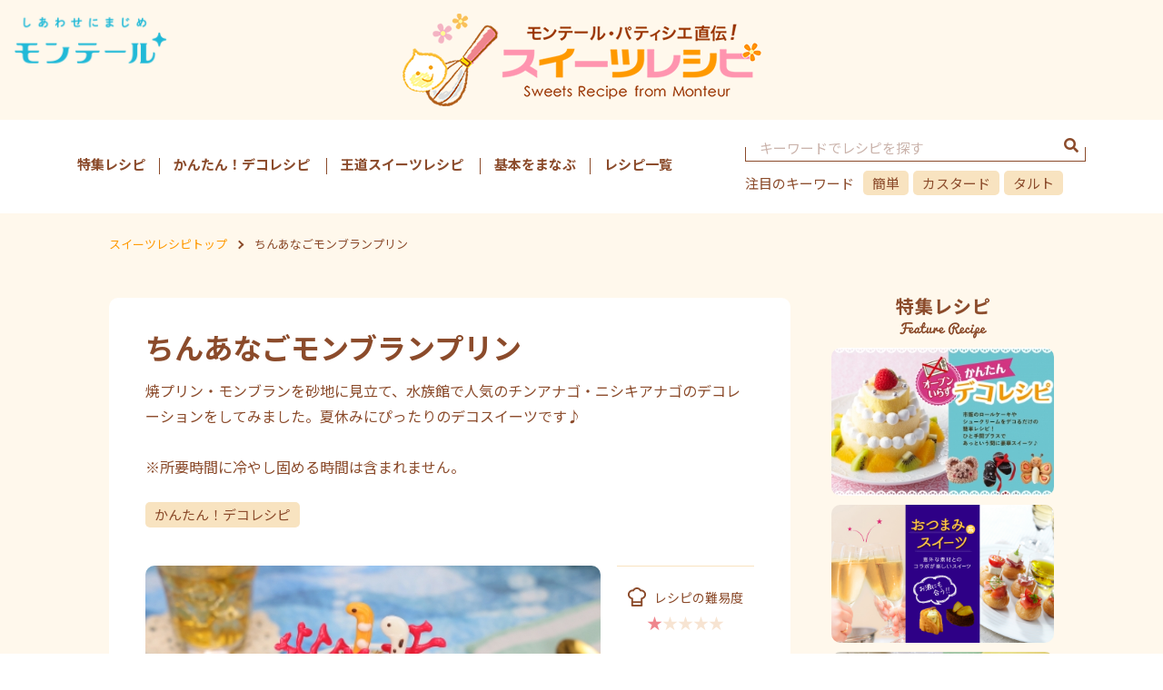

--- FILE ---
content_type: text/css
request_url: https://recipe.monteur.co.jp/front/recipe/css/layout.css
body_size: 1669
content:
@charset "utf-8";
/* CSS Document */

html {
	height:100%;
	width:100%;
	font-size:62.5%;
}

body {
	margin: 0;
	padding: 0;
	width: 100%;
	height: 100%;
	color: #8b4b2b;
	line-height: 175%;
	background-color: #fff;
}
* html div#container {
	height:100%;
}
body > #container {
	height: auto;
}

div#container {
	float: none;
	display:block;
	margin:0 auto;
	padding: 0;
	position:relative;
	min-height: 100%;
	width: 100%;
}

.content {
	margin:0 auto;
	display:block;
	max-width:1060px;
	width: 100%;
	padding: 0 10px;
}

header {
	padding:15px 0;
}
header .content {
	position:relative;
	max-width: 1270px;
}
header .content h2 {
	position:absolute;
	left: 10px;
}
header .content h1 {
	margin:0 auto;
	width: 395px;
}

nav {
	padding:20px 0;
	clear:both;
	display:inline-block;
	width:100%;
}
nav .content {
	max-width:1130px;
	font-size: 1.5rem;
}
nav .content ul,
nav .content ul li {
	float:left;
}
nav .content ul {
	margin:15px 0;
}
nav .content ul li:after {
	content: "";
	display:inline-block;
	height:1.2em;
	width:1px;
	background-color: #8b4b2b;
	vertical-align:middle;
}
nav .content ul li:last-child:after {
	display:none;
}
nav .content ul li a {
	margin:0 15px;
}
nav .content ul li:first-child a	{ margin-left:0; }
nav .content ul li:last-child a		{ margin-right:0; }

nav .content .keyword {
	float:right;
	width:375px;
}
nav .content .keyword .word_input {
	border: 1px solid #8b4b2b;
	border-top: none;
	display: inline-block;
	width:100%;
	height: -webkit-calc(1.75em - 10px);
	height: calc(1.75em - 10px);
	margin-top:10px;
	position:relative;
}
nav .content .keyword .word_input input[type="text"],
nav .content .keyword .word_input button {
	margin-top:-10px;
	vertical-align:bottom;
	border:none;
	background:none;
}
nav .content .keyword .word_input input[type="text"] {
	float:left;
	padding: 0 30px 0 15px;
	outline: none;
	width: 100%;
	font-size: 1.5rem;
}
nav .content .keyword .word_input input[type="text"]:placeholder {
	color: #cab3ab;
	opacity: 1;
}
nav .content .keyword .word_input input[type="text"]::-webkit-input-placeholder {
	color: #cab3ab;
	opacity: 1;
}
nav .content .keyword .word_input input[type="text"]::-moz-placeholder {
	color: #cab3ab;
	opacity: 1;
}
nav .content .keyword .word_input input[type="text"]:-ms-input-placeholder {
	color: #cab3ab;
	opacity: 1;
}
nav .content .keyword .word_input button {
	width: 30px;
	color: #8b4b2b;
	position:absolute;
	right:0;
	top:0;
	padding:0;
	display:block;
	height: auto;
}
nav .content .keyword dl {
	margin-top: 10px;
	overflow:hidden;
	width:100%;
	height: 1.75em;
	display:block;
}
nav .content .keyword dl dt,
nav .content .keyword dl dd {
	float:left;
	display:inline-block;
}
nav .content .keyword dl dt {
	margin-right:10px;
}
nav .content .keyword dl dd {
	margin-right:5px;
}
nav .content .keyword dl dd:last-child {
	margin-right:0;
}
nav .content .keyword dl dd a {
	padding-left:10px;
	padding-right:10px;
	display:block;
	background-color:#f8e3c0;
	border-radius:5px;
	-webkit-border-radius:5px;
	-moz-border-radius:5px;
	height: 1.75em;
}
nav .content .keyword dl dd a:hover {
	background-color: #f90;
	color:#fff;
}

#main {
	clear:both;
	display:inline-block;
	width:100%;
}

footer {
	clear:both;
	position:absolute;
	bottom:0;
	left:0;
	right:0;
	background-color: #fff8ec;
}

footer .search {
	background-color: #fff;
	padding: 20px 0 60px 0;
}
footer .search article {
	display:inline-block;
	width: -webkit-calc((100% - 60px) / 2);
	width: calc((100% - 60px) / 2);
	margin: 50px 0;
	position: relative;
}
footer .search article:nth-child(even) {
	float:left;
	clear: both;
}
footer .search article:nth-child(odd) {
	float:right;
}
footer .search article:nth-last-child(-n + 3) {
	margin-top:0;
}
footer .search article h3 {
	line-height: 40px;
	padding-left: 65px;
	padding-bottom: 15px;
	border-bottom: 3px solid #f8e3c0;
	font-size: 1.6rem;
	background-position: left top;
	background-repeat: no-repeat;
}
footer .search article.sweets h3		{ background-image:url(../img/icon/sweets.png) }
footer .search article.deco h3			{ background-image:url(../img/icon/deco.png) }
footer .search article.anniversary h3	{ background-image:url(../img/icon/anniversary.png) }
footer .search article.material h3		{ background-image:url(../img/icon/material.png) }

footer .search article ul {
	margin: 0.5em 0;
}
footer .search article ul li {
	margin: 0.5em 0 0.5em 65px;
}

footer .search article a.more {
	position: absolute;
	right: 0;
	top: -webkit-calc((40px - 1em) / 2);
	top: calc((40px - 1em) / 2);
	font-size: 1.4rem;
	line-height: 100%;
	background-image:url(../img/icon/more.png);
	background-position:center right;
	background-repeat: no-repeat;
	padding-right: 25px;
}
footer .search article a.more:hover {
	background-image:url(../img/icon/more_hover.png);
}

footer .link {
	padding-top: 60px;
}
footer .link a {
	display:block;
}
footer .link p {
	margin: 40px 0;
	padding:0;
	text-align: center;
}
footer .link ul {
	width:100%;
	letter-spacing: -0.4em;
}
footer .link ul li {
	width: -webkit-calc((100% - 80px) / 3);
	width: calc((100% - 80px) / 3);
	float:left;
	letter-spacing: normal;
	margin-bottom: 50px;
}
@supports (-ms-ime-align: auto) {
	footer .link ul li {
		width: -webkit-calc((100% - 81px) / 3);
		width: calc((100% - 81px) / 3);
	}
}
footer .link ul li:not(:first-child):not(:last-child) {
	margin-left: 40px;
	margin-right: 40px;
}
footer .link ul li a {
	margin-bottom: 0;
}
footer .link ul li a img {
	vertical-align:bottom;
}

footer .link dl.sns {
	margin: 0 -5px;
	text-align:center;
	font-weight:bold;
	line-height: 40px;
	letter-spacing: -0.4em;
	clear:both;
	overflow:hidden;
}
footer .link dl.sns dt,
footer .link dl.sns dd {
	letter-spacing: normal;
	display: inline-block;
	margin: 0 5px;
	vertical-align: middle;
}
footer .link dl.sns dd a {
	margin-bottom: 0;
	display:inline-block;
}
footer .link dl.sns dd a img {
	vertical-align:middle;
}

footer .copyright {
	margin: 50px 0;
	font-size: 1.1rem;
	text-align:center;
}


@media only screen and (-webkit-min-device-pixel-ratio: 2),
       only screen and (   min--moz-device-pixel-ratio: 2),
       only screen and (     -o-min-device-pixel-ratio: 2/1),
       only screen and (        min-device-pixel-ratio: 2),
       only screen and (                min-resolution: 192dpi),
       only screen and (                min-resolution: 2dppx) {
	footer .search article h3 {
		background-size: 50px auto;
	}
	footer .search article.sweets h3		{ background-image:url(../img/icon/sweets@2.png) }
	footer .search article.deco h3			{ background-image:url(../img/icon/deco@2.png) }
	footer .search article.anniversary h3	{ background-image:url(../img/icon/anniversary@2.png) }
	footer .search article.material h3		{ background-image:url(../img/icon/material@2.png) }
	footer .search article a.more {
		background-image:url(../img/icon/more@2.png);
		background-size: 11px auto;
	}
	footer .search article a.more:hover {
		background-image:url(../img/icon/more_hover@2.png);
	}
}

--- FILE ---
content_type: text/css
request_url: https://recipe.monteur.co.jp/front/recipe/css/style.css
body_size: 1611
content:
@charset "utf-8";
/* CSS Document */

* {
	box-sizing: border-box;
}

h1, h2, h3, h4, h5, h6, h7,
ul, li,
dl, dt, dd {
	margin: 0;
	padding: 0;
}

body,
input,
button,
select,
textarea {
	font-size: 1.6rem;
	font-family: 'Noto Sans JP', sans-serif;
}

a,
ul.breadcrumb li a:hover {
	color: #8b4b2b;
	text-decoration: none;
}
a:hover,
ul.breadcrumb li a {
	color: #ff9900;
}

a img {
	position:relative;
}
a:hover img:before {
	position:absolute;
	top:0;
	left:0;
	right:0;
	bottom:0;
	content:"";
	border: 3px solid #ff9900;
}

ul {
	list-style:none;
}

img {
	max-width: 100%;
	display: block;
	margin:0 auto;
}

.select {
	width: 100%;
	border: 1px solid #864b2d;
	overflow: hidden;
	position: relative;
	padding-right: 40px;
	border-radius:5px;
	-webkit-border-radius:5px;
	-moz-border-radius:5px;
}
.select:after {
	position: absolute;
	content: "";
	height: 0;
	width: 0;
	display: block;
	border-style: solid;
	border-width: 5px 5px 0 5px;
	border-color: #864b2d transparent transparent transparent;
	right: 15px;
	top: 50%;
	transform:translateY(-50%);
	-webkit-transform:translateY(-50%);
	-moz-transform:translateY(-50%);
	-ms-transform:translateY(-50%);
}
.select select {
	background: none;
	width: 150%;
	border: none;
	outline: none;
	padding-left:10px;
	padding-right:10px;
}

header {
	background-color: #fff8ec;
	display: inline-block;
	width:100%;
}

#main section.new_recipe,
#main section.feature_recipe,
#main section.list,
#main section.detail,
#main section.feature_list,
#main section.feature_detail,
#main section.error {
	background-color: #fff8ec;
}

h2 img,
#main section.new_recipe article h3 img {
	display: block;
	margin: 0 auto;
}

#main .slider a,
#main section.new_recipe article ul li a,
section.list article.list ul li a {
	display: block;
	position: relative;
}
#main .slider a p,
#main section.new_recipe article ul li a p,
section.list article.list ul li a p,
section.list article.list.basic ul li a aside {
	margin: 0 auto;
}


section.list div.search,
#main section.detail article,
#main section.feature_detail article,
#main .slider a .img,
#main section.new_recipe article ul li a div.img,
#main section.feature_recipe ul li a,
section.list article.list ul li a div.img,
#main section.detail article .main_img .left .img,
#main section.detail article .make .howto dl dd:not(.preparation) ul li .img,
#main section.detail article .make_basic ul li a .img,
#main section.detail article .use_material ul li a .img,
#main section.detail .side .feature ul li a .img,
#main section.detail .side .ranking ul li a .img,
#main section.detail article .img.top,
#main section.feature_list ul.list li a .img,
#main section.feature_detail .side .feature ul li a .img,
#main section.feature_detail .side .ranking ul li a .img,
#main section.feature_detail article ul.list li a .img,
#main section.feature_detail .detail_main article .img {
	border-radius: 10px;
	-webkit-border-radius: 10px;
	-moz-border-radius: 10px;
}
#main .slider a:hover .img:after,
#main section.new_recipe article ul li a div.img:after,
section.list article.list ul li a div.img:after,
#main section.detail article .make_basic ul li a .img:after,
#main section.detail article .use_material ul li a .img:after,
#main section.detail .side .ranking ul li a:hover .img:after,
#main section.feature_list ul.list li a:hover .img:after,
#main section.feature_detail .side .ranking ul li a:hover .img:after,
#main section.feature_detail article ul.list li a:hover .img:after {
	border-radius: 11px;
	-webkit-border-radius: 11px;
	-moz-border-radius: 11px;
}
#main .slider a .img,
#main section.new_recipe article ul li a div.img,
#main .ranking ul a div.img,
#main section.feature_recipe ul li a,
section.list article.list ul li a div.img,
#main section.detail article .main_img .left .img,
#main section.detail article .make .howto dl dd:not(.preparation) ul li .img,
#main section.detail article .make_basic ul li a .img,
#main section.detail article .use_material ul li a .img,
#main section.detail .side .feature ul li a .img,
#main section.detail .side .ranking ul li a .img,
#main section.detail .recommend ul li a .img,
#main section.detail article .img.top,
#main section.feature_list ul.list li a .img,
#main section.feature_detail .side .feature ul li a .img,
#main section.feature_detail .side .ranking ul li a .img,
#main section.feature_detail article ul.list li a .img,
#main section.feature_detail .detail_main article .img {
	overflow:hidden;
	display:block;
	position:relative;
}
#main .slider a:hover .img:after,
#main section.new_recipe article ul li a:hover div.img:after,
#main .ranking ul .slick-slide a:hover div.img:after,
section.list article.list ul li a:hover div.img:after,
#main section.detail article .make_basic ul li a:hover .img:after,
#main section.detail article .use_material ul li a .img:after,
#main section.detail article .use_material ul li a:hover .img:after,
#main section.detail .side .ranking ul li a:hover .img:after,
#main section.detail .recommend ul li a:hover .img:after,
#main section.feature_list ul.list li a:hover .img:after,
#main section.feature_detail .side .ranking ul li a:hover .img:after,
#main section.feature_detail article ul.list li a:hover .img:after {
	position:absolute;
	top: -1px;
	bottom: -1px;
	left: -1px;
	right: -1px;
	display:block;
	content:"";
	border: 4px solid #f90;
}
#main .slider a .img img,
#main section.new_recipe article ul li a div.img img,
section.list article.list ul li a div.img img,
#main section.detail article .main_img .left .img img,
#main section.detail article .make .howto dl dd:not(.preparation) ul li .img img,
#main section.detail article .make_basic ul li .img img,
#main section.detail article .use_material ul li .img img,
#main section.detail .side .feature ul li a .img img,
#main section.detail article .img.top img,
#main section.feature_list ul.list li a .img img,
#main section.feature_detail .side .feature ul li a .img img,
#main section.feature_detail .detail_main article .img img {
	width: 100%;
}

#main .ranking ul a div.img,
#main section.detail .recommend ul li a .img {
	border-radius: 100%;
	-webkit-border-radius: 100%;
	-moz-border-radius: 100%;
	width: 100%;
	padding-top: 100%;
	margin: 10px 0 20px 0;
}
#main .ranking ul a:hover div.img:after,
#main section.detail .recommend ul li a .img:after {
	border-radius: -webkit-calc(100% + 1px);
	border-radius: calc(100% + 1px);
	-webkit-border-radius: -webkit-calc(100% + 1px);
	-webkit-border-radius: calc(100% + 1px);
	-moz-border-radius: -webkit-calc(100% + 1px);
	-moz-border-radius: calc(100% + 1px);
}
#main .ranking ul a div.img img,
#main section.detail .recommend ul li a .img img, 
#main section.detail article .use_material ul li a .img img,
#main section.detail article .make_basic ul li .img img {
	max-height: 100%;
	position:absolute;
	top: 50%;
	left: 50%;
	transform:translate(-50%, -50%);
	-webkit-transform:translate(-50%, -50%);
	-moz-transform:translate(-50%, -50%);
	-ms-transform:translate(-50%, -50%);
	max-width: none;
}


nav .content ul,
#main .slider,
#main section.new_recipe, 
#main section.feature_recipe,
#main .ranking,
footer .link,
section.list article.list ul li a {
	font-weight: bold;
}

ul.pager {
	width:100%;
	display:inline-block;
	text-align:center;
	margin: 60px 0 80px 0;
	letter-spacing: -0.4em;
}
ul.pager li {
	display: inline-block;
	letter-spacing: normal;
	margin-right: 10px;
}
ul.pager li:last-child {
	margin-right: 0;
}
ul.pager li a {
	width: 40px;
	height: 40px;
	line-height: 40px;
	background-color: #ffe5bd;
	color: #ff9900;
	display: block;
	vertical-align: middle;
	border-radius: 100%;
	-webkit-border-radius: 100%;
	-moz-border-radius: 100%;
	position:relative;
}
ul.pager li a i {
	line-height: 40px;
}
ul.pager li.prev a,
ul.pager li.next a {
	background-color: #ff9900;
	color: #fff;
}
ul.pager li.active a {
	background-color: #fff;
}
ul.pager li a:hover {
	border: 2px solid #ff9900;
}
ul.pager li a:hover,
ul.pager li a:hover i {
	line-height: 36px;
}

@media print{
	.no_print{
			display: none;
	}
}

--- FILE ---
content_type: text/css
request_url: https://recipe.monteur.co.jp/front/recipe/css/contents.css
body_size: 4793
content:
@charset "utf-8";
/* CSS Document */

ul.breadcrumb {
	width: 100%;
	display: inline-block;
	margin: 20px 0 45px 0;
	padding:0;
	font-size: 1.3rem;
}
ul.breadcrumb li {
	display:inline-block;
}
ul.breadcrumb li:after {
	content:"";
	display: inline-block;
	margin: 0 10px;
	padding: 0;
	width: 5px;
	height: 5px;
	border: 2px solid #8b4b2b;
	border-top: none;
	border-left: none;
	-webkit-transform: rotate(-45deg);
	-ms-transform: rotate(-45deg);
	transform: rotate(-45deg);
	vertical-align: middle;
}
ul.breadcrumb li:last-child:after {
	display: none;
}

h3.theme,
h3.category {
	font-size: 1.6rem;
	font-weight: normal;
	text-align: center;
	margin-top: 10px;
}
h3.category {
	margin-bottom: 40px;
}
h3.category span {
	display: block;
	font-size: 3.6rem;
	font-weight: bold;
	line-height: 100%;
	margin: 15px 0 20px 0;
}

section.list div.search,
section.list div.category_list,
section.error article {
	margin: 40px 0;
	background: #fff;
	width: 100%;
	display: inline-block;
}
section.list div.search {
	padding: 20px 25px;
}
section.list div.category_list,
section.error article {
	padding: 30px 25px;
}
section.list div.search dl {
	width: -webkit-calc(100% - 165px);
	width: calc(100% - 165px);
	float: left;
	display: table;
	border-collapse: collapse;
}
section.list div.search dl dt,
section.list div.search dl dd {
	display: table-cell;
	padding: 0;
	text-align:center;
	vertical-align: middle;
}
section.list div.search dl dd .select select {
	font-size: 1.5rem;
	height: 38px;
	color: #8b4b2b;
}
section.list div.search input[type="submit"],
section.list div.search input[type="button"],
section.list div.search button {
	width: 135px;
	height: 40px;
	background-color: #ff9801;
	color: #fff;
	border-radius:5px;
	-webkit-border-radius:5px;
	-moz-border-radius:5px;
	border: none;
	outline: none;
	float: right;
}
section.list div.category_list ul {
	margin: -2px -30px -2px 0;
	overflow: hidden;
}
section.list div.category_list ul li {
	float:left;
	display: inline-block;
	margin: 2px 30px 2px 0;
}
section.list div.category_list ul li a {
	position: relative;
	padding-left: 1em;
	font-size: 1.5rem;
}
section.list div.category_list ul li a:before {
	position: absolute;
	content: "";
	height: 0;
	width: 0;
	display: block;
	border-style: solid;
	border-width: 5px 0 5px 5px;
	border-color: transparent transparent transparent #864b2d;
	left: 0;
	top: 50%;
	transform:translateY(-50%);
	-webkit-transform:translateY(-50%);
	-moz-transform:translateY(-50%);
	-ms-transform:translateY(-50%);
}

section.list article.basic h3 {
	margin: 60px 0 40px 0;
	text-align: center;
	color: #fff;
	background-image: url(../img/global/bg_ribbon.png);
	background-repeat: no-repeat;
	background-position: 50% 50%;
	background-size: auto 100%;
	height: 59px;
	line-height: 50px;
	font-size: 2.4rem;
}

#main section.new_recipe article ul,
#main section.feature_recipe ul,
section.list article.list ul {
	width: 100%;
	display: inline-block;
	margin-bottom: -40px;
}
#main section.new_recipe article ul li,
#main section.feature_recipe ul li,
section.list article.list ul li {
	margin: 0 3.85% 40px 0;
	float: left;
	width: -webkit-calc(92.3% / 3);
	width: calc(92.3% / 3);
}
@supports (-ms-ime-align: auto) {
	#main section.new_recipe article ul li,
	#main section.feature_recipe ul li,
	section.list article.list ul li {
		width: -webkit-calc((92.3% - 1px) / 3);
		width: calc((92.3% - 1px) / 3);
	}
}
#main section.new_recipe article ul li:nth-child(3n),
#main section.feature_recipe ul li:nth-child(3n),
section.list article.list ul li:nth-child(3n) {
	margin-right: 0;
}
#main section.new_recipe article ul li:nth-child(3n + 1),
#main section.feature_recipe ul li:nth-child(3n + 1),
section.list article.list ul li:nth-child(3n + 1) {
	clear: both;
}
#main section.new_recipe article ul li a .img,
section.list article.list ul li a .img {
	margin-bottom: 20px;
}
section.list article.list.basic ul li a .img {
	margin-bottom: 10px;
}
#main section.new_recipe article ul li a p,
section.list article.list ul li a p,
section.list article.list.basic ul li a aside {
	width: 85%;
}
section.list article.list.basic ul li a p {
	width: 100%;
	border-bottom: 2px solid #f8e3c0;
	padding-bottom: 15px;
	margin-bottom: 20px;
}
#main section.new_recipe article ul li a ul.icon,
#main section.new_recipe article ul li a img.new,
section.list article.list ul li a ul.icon,
section.list article.list ul li a img.new {
	position:absolute;
	top: 10px;
}
#main section.new_recipe article ul li a img.new,
section.list article.list ul li a img.new {
	left: -4px;
	position:absolute;
	float:none;
}
section.list article.list.basic ul li a img.new, 
section.list article.list.basic ul li a ul.icon {
	top: -webkit-calc(1.75em + 45px);
	top: calc(1.75em + 45px);
}
#main section.new_recipe article ul li a ul.icon,
#main section.new_recipe article ul li a ul.icon li,
section.list article.list ul li a ul.icon,
section.list article.list ul li a ul.icon li {
	margin:0;
}
#main section.new_recipe article ul li a ul.icon,
section.list article.list ul li a ul.icon {
	right: 0;
	width: auto;
}
#main section.new_recipe article ul li a ul.icon li,
section.list article.list ul li a ul.icon li {
	width: auto;
	margin-right:10px;
}

#main section.detail article .img.sp,
#main section.detail .recommend.sp {
	display: none;
}

#main section.detail,
#main section.feature_detail {
	width: 100%;
	display: inline-block;
	padding-bottom: 120px;
}
#main section.detail article,
#main section.feature_detail article {
	float: left;
	width: 72.11%;
	background-color: #fff;
	padding: 40px;
	margin-right: 4.31%;
}
#main section.detail article h2,
#main section.feature_detail article h2 {
	font-size: 3.2rem;
	margin-bottom: 20px;
}
#main section.detail article .theme_list {
	margin: 25px 0 40px 0;
	display: inline-block;
	width: 100%;
}
#main section.detail article .theme_list ul {
	margin: -2px -5px -2px 0;
	letter-spacing: -0.4em;
}
#main section.detail article .theme_list ul li {
	margin: 2px 5px 2px 0;
	float: left;
	display: inline-block;
	letter-spacing: normal;
}
#main section.detail article .theme_list ul li a {
	display: block;
	background-color: #f8e3c0;
	border-radius: 5px;
	-webkit-border-radius: 5px;
	-moz-border-radius: 5px;
	font-size: 1.5rem;
	padding: 0 10px;
}
#main section.detail article .main_img {
	clear:both;
	position:relative;
	display: inline-block; 
	width: 100%;
}
@media screen and (max-width: 1800px) {
	#main section.detail article .main_img .left {
		width: 74.79%;
		float: left;
	}
}

@media screen and (min-width: 1801px) {
	#main section.detail article .main_img .left {
		width: 74.79%;
		float: left;
	}
}

#main section.detail article .main_img .left .img {
	margin-bottom: 20px;
}
#main section.detail article .main_img .left .sns,
#main section.feature_detail article .sns {
	clear: both;
	letter-spacing: -0.4em;
}
#main section.detail article .main_img .left .sns {
	text-align: center;
}
#main section.feature_detail article .sns {
	margin: 40px 0;
}
#main section.detail article .main_img .left .sns li,
#main section.feature_detail article .sns li {
	letter-spacing: normal;
	display: inline-block;
	margin-right: 5px;
}
#main section.detail article .main_img .left .sns li:last-child,
#main section.feature_detail article .sns li:last-child {
	margin-right: 0;
}
#main section.detail article .main_img .left .sns li a,
#main section.feature_detail article .sns li a {
	font-size: 1.1rem;
	color: #fff;
	display: inline-block;	
	border-radius: 3px;
	-webkit-border-radius: 3px;
	-moz-border-radius: 3px;
	vertical-align: middle;
	line-height: 20px;
	height: 20px;
	padding: 0 8px;
}
#main section.detail article .main_img .left .sns li a i,
#main section.feature_detail article .sns li a i {
	margin-right: 5px;
	font-size: 1.3rem;
}
#main section.detail article .main_img .left .sns li a.facebook,
#main section.feature_detail article .sns li a.facebook	{ background-color: #4065b5; }
#main section.detail article .main_img .left .sns li a.twitter,
#main section.feature_detail article .sns li a.twitter	{ background-color: #1c95e0; }
#main section.detail article .main_img .left .sns li a.line	,
#main section.feature_detail article .sns li a.line	{ background-color: #00bb00; }
#main section.detail article .main_img .left .sns li a.print	{ background-color: #ff9900; }

#main section.detail article .main_img .left .sns li .fb_iframe_widget,
#main section.feature_detail article .sns li .fb_iframe_widget {
	vertical-align:middle;
}

@media screen and (max-width: 1800px) {
	#main section.detail article .main_img .right {
		float: right;
		width: 22.5%;
		text-align: center;
	}
}

@media screen and (min-width: 1801px) {
	#main section.detail article .main_img .right {
		float: right;
		width: 22.0%;
		text-align: center;
	}
}

#main section.detail article .main_img .right dl {
	border-bottom: 1px solid #f8e3c0;
	margin-bottom: 30px;
}
#main section.detail article .main_img .right dt,
#main section.detail article .main_img .right dd {
	font-size: 1.4rem;
}
#main section.detail article .main_img .right dt {
	border-top: 1px solid #f8e3c0;
	padding-top:20px;
}
#main section.detail article .main_img .right dt img {
	display:inline-block;
	vertical-align: middle;
	margin-right: 9px;
	margin-top: -5px;
}
#main section.detail article .main_img .right dd {
	padding-bottom: 20px;
	font-weight: bold;
}
#main section.detail article .main_img .right dd .difficulty {
	display: inline-block;
	position: relative;
	font-size: 1.7rem;
	color: #f7e4d2;
}
#main section.detail article .main_img .right dd .difficulty:before,
#main section.detail article .main_img .right dd .difficulty:after {
	position: absolute;
	left:0;
	top: 0;
}
#main section.detail article .main_img .right dd .difficulty:before {
	display: block;
	content: "";
	background-color: #fff;
	bottom: 0;
}
#main section.detail article .main_img .right dd .difficulty.d1:before	{ width: 1em; }
#main section.detail article .main_img .right dd .difficulty.d2:before	{ width: 2em; }
#main section.detail article .main_img .right dd .difficulty.d3:before	{ width: 3em; }
#main section.detail article .main_img .right dd .difficulty.d4:before	{ width: 4em; }
#main section.detail article .main_img .right dd .difficulty.d5:before	{ width: 5em; }

#main section.detail article .main_img .right dd .difficulty:after {
	color: #ef858d;
}
#main section.detail article .main_img .right dd .difficulty.d1:after	{ content: "★"; }
#main section.detail article .main_img .right dd .difficulty.d2:after	{ content: "★★"; }
#main section.detail article .main_img .right dd .difficulty.d3:after	{ content: "★★★"; }
#main section.detail article .main_img .right dd .difficulty.d4:after	{ content: "★★★★"; }
#main section.detail article .main_img .right dd .difficulty.d5:after	{ content: "★★★★★"; }

#main section.detail article .main_img .right a {
	display: block;
	height: 50px;
	line-height: 50px;
	text-align: center;
	font-size: 1.8rem;
	background-color: #ff9900;
	color: #fff;	
	border-radius: 10px;
	-webkit-border-radius: 10px;
	-moz-border-radius: 10px;
}
#main section.detail article .main_img .right a i {
	margin-right: 10px;
	font-size: 2.0rem;
	vertical-align: middle;
	margin-top: -2px;
}

#main section.detail article ul.make_link {
	margin: 60px 0 0 0;
	clear: both;
	display: inline-block;
	width: 100%;
}
#main section.detail article ul.make_link li {
	width: -webkit-calc((100% - 10px) / 2);
	width: calc((100% - 10px) / 2);
}
#main section.detail article ul.make_link li:first-child	{ float: left; }
#main section.detail article ul.make_link li:last-child		{ float: right; }

#main section.detail article ul.make_link li a {
	display: block;
	border-bottom: 3px solid #8b4b2b;
	position: relative;
	padding-bottom: 5px;
	text-align: center;
	font-weight: bold;
	padding-right: 10px;
}
#main section.detail article ul.make_link li a:after {
	content:"";
	display: inline-block;
	margin: -5px 0 0 15px;
	padding: 0;
	width: 5px;
	height: 5px;
	border: 2px solid #8b4b2b;
	border-top: none;
	border-left: none;
	-webkit-transform: rotate(45deg);
	-ms-transform: rotate(45deg);
	transform: rotate(45deg);
	vertical-align: middle;
}
#main section.detail article ul.make_link li a:hover,
#main section.detail article ul.make_link li a:hover:after {
	border-color: #ff9900;
}
#main section.detail article .make {
	clear: both;
}
#main section.detail article .make .material,
#main section.detail article .make .howto,
#main section.detail article .make .advice,
#main section.detail article .make_basic,
#main section.detail article .use_material,
#main section.detail .side .feature,
#main section.detail .side .ranking,
#main section.feature_detail .side .feature,
#main section.feature_detail .side .ranking {
	margin: 40px 0;
}
#main section.detail .side .feature,
#main section.feature_detail .side .feature {
	margin-top: 0;
}
#main section.detail article .use_material,
#main section.detail .side .ranking,
#main section.feature_detail .side .ranking {
	margin-bottom: 0;
}
#main section.detail article .make .material h3,
#main section.detail article .make .howto h3,
#main section.detail article .make_basic h3,
#main section.detail article .use_material h3 {
	color: #fff;
	font-size: 2.0rem;
	padding: 7px 10px;
	border-radius: 5px;
	-webkit-border-radius: 5px;
	-moz-border-radius: 5px;
}
#main section.detail article .make .material h3,
#main section.detail article .make .howto h3 {
	background-color: #00c8e1;
	background-image: linear-gradient( -45deg, #00c8e1 25%,	#26d0e5 25%, #26d0e5 50%, #00c8e1 50%, #00c8e1 75%, #26d0e5 75%, #26d0e5 );
	-webkit-background-size: 10px 10px;
	background-attachment: fixed;
}
#main section.detail article .make_basic h3,
#main section.detail article .use_material h3 {
	background-color: #8b4b2b;
}
#main section.detail article .make .material h3 span,
#main section.detail article .make .howto h3 span {
	font-size: 1.6rem;
	vertical-align: bottom;
	margin-left: 1em;
}

#main section.detail article .make .material dl * {
	font-size: 1.5rem;
}
#main section.detail article .make .material dl dt,
#main section.detail article .make .howto dl dt {
	margin-top: 30px;
	font-weight: bold;
}
#main section.detail article .make .material dl dt {
	margin-bottom: 5px;
}
#main section.detail article .make .howto dl dt {
	margin-bottom: 10px;
}
#main section.detail article .make .howto dl dt {
	font-size: 1.8rem;
}
#main section.detail article .make .material dl dd ul li,
#main section.detail article .howto dl dd {
	border-bottom: 1px dashed #8b4b2b;
}
#main section.detail article .howto dl dd {
	padding-bottom: 30px;
}
#main section.detail article .make .material dl dd ul li {
	padding: 5px;
}
#main section.detail article .make .material dl dd ul li span {
	float: right;
	position:relative; 
	right: 5px;
}
#main section.detail article .make .howto dl dd:not(.preparation) ul li {
	padding: 5px 10px;
	width: 100%;
	display: inline-block;
}
#main section.detail article .make .howto dl dd:not(.preparation) ul li:nth-child(odd) {
	background-color: #fff8ec;
	border-radius: 10px;
	-webkit-border-radius: 10px;
	-moz-border-radius: 10px;
}
#main section.detail article .make .howto dl dd:not(.preparation) ul li .img {
	float: right;
	width: 24.62%;
	margin: 5px 0 5px 20px;
}
#main section.detail article .make .advice {
	border: 3px solid #f8e3c0;
	padding: 25px;
	border-radius: 5px;
	-webkit-border-radius: 5px;
	-moz-border-radius: 5px;
}
#main section.detail article .make .advice h4 {
	font-size: 1.8rem;
}
#main section.detail article .make .advice h4 img {
	display: inline-block;
	vertical-align: middle;
	margin-left: 10px;
	margin-top: -10px;
}
#main section.detail article .make .advice ul {
	margin-bottom: -20px;
	margin-top: -10px;
}
#main section.detail article .make .advice ul li {
	margin: 20px 0;
	font-size: 1.4rem;
}
#main section.detail article .make_basic ul,
#main section.detail article .use_material ul {
	display:inline-block;
	width: 100%;
	margin-top: 30px;
	margin-bottom: -30px;
}
#main section.detail article .make_basic ul li,
#main section.detail article .use_material ul li {
	float:left;
	width: 22.1125%;
	margin-right: 3.85%;
	margin-bottom: 30px;
}
#main section.detail article .make_basic ul li:nth-child(4n),
#main section.detail article .use_material ul li:nth-child(4n) {
	margin-right: 0;
}
#main section.detail article .make_basic ul li:nth-child(4n + 1),
#main section.detail article .use_material ul li:nth-child(4n + 1) {
	clear: both;
}
#main section.detail article .use_material ul li a .img:after {
	border-color: #f8e3c0;
}

#main section.detail .side,
#main section.feature_detail .side {
	float: right;
	width: 23.58%;
}
#main section.detail .side .feature ul li,
#main section.feature_detail .side .feature ul li {
	margin: 10px 0;
}
#main section.detail .side .ranking ul,
#main section.feature_detail .side .ranking ul {
	margin-bottom: -20px;
	overflow: hidden;
}
#main section.detail .side .ranking ul li,
#main section.feature_detail .side .ranking ul li {
	margin: 20px 0;
	position: relative;
	padding-left: 28%;
}
#main section.detail .side .ranking ul li img,
#main section.feature_detail .side .ranking ul li img {
	position: absolute;
	left: 0;
	top: 66px;
	transform:translateY(-50%);
	-webkit-transform:translateY(-50%);
	-moz-transform:translateY(-50%);
	-ms-transform:translateY(-50%);
}
#main section.detail .side .ranking ul li a .img,
#main section.feature_detail .side .ranking ul li a .img, 
#main section.detail article .use_material ul li a .img,
#main section.detail article .make_basic ul li .img {
	position: relative;
	width: 100%;
	padding-top: 75%;
}
#main section.detail .side .ranking ul li a .img,
#main section.feature_detail .side .ranking ul li a .img,
#main section.detail article .make_basic ul li .img {
	margin-bottom: 5px;
}
#main section.detail .side .ranking ul li a .img img,
#main section.feature_detail .side .ranking ul li a .img img, 
#main section.detail article .use_material ul li a .img img,
#main section.detail article .make_basic ul li .img img {
	left: 50%;
	top: 50%;
	transform:translate(-50%, -50%);
	-webkit-transform:translate(-50%, -50%);
	-moz-transform:translate(-50%, -50%);
	-ms-transform:translate(-50%, -50%);
	max-width: none;
	max-height: 100%;
	width: auto;
	height: auto;
}

#main section.detail .recommend {
	clear: both;
	display: inline-block;
	width: 100%;
}
#main section.detail .recommend h3 {
	margin: 60px 0 30px 0;
	font-size: 2.8rem;
	text-align:center;
}
#main section.detail .recommend ul li {
	width: 18.464%;
	margin-right: 1.92%;
	float: left;
}
#main section.detail .recommend ul li:last-child {
	margin-right: 0;
}

#main section.feature_detail article ul.list {
	margin-bottom: -20px;
	overflow: hidden;
}
#main section.feature_detail article ul.list li {
	margin: 0 2.98% 20px 0;
	float: left;
	width: -webkit-calc(94.04% / 3);
	width: calc(94.04% / 3);
}
#main section.feature_detail article ul.list li:nth-child(3n) {
	margin-right: 0;
}
#main section.feature_detail article ul.list li:nth-child(3n + 1) {
	clear: both;
}
#main section.feature_detail article ul.list li .img {
	margin-top: 0;
	margin-bottom: 0;
}
#main section.feature_detail article ul.list li a p {
	margin: 5px auto 0 auto;
	width: 90%;
}
#main section.feature_detail article a.feature_list,
#main section .detail_main article a.feature_list {
	margin: 40px auto 0 auto;
	clear: both;
	display: block;
	width: 300px;
	height: 45px;
	line-height: 43px;
	border: 1px solid #8b4b2b;
	text-align: center;
	border-radius: 45px;
	-webkit-border-radius: 45px;
	-moz-border-radius: 45px;
	position: relative;
	padding-left: 15px;
}
#main section.feature_detail article a.feature_list:before,
#main section .detail_main article a.feature_list:before {
	position: absolute;
	top: 50%;
	left: 50%;
	transform:translate(-50%, -50%);
	-webkit-transform:translate(-50%, -50%);
	-moz-transform:translate(-50%, -50%);
	-ms-transform:translate(-50%, -50%);
	margin-left: -webkit-calc(15px - 6.5em);
	margin-left: calc(15px - 6.5em);
	margin-top: -3px;
	content: "";
	width: 5px;
	height: 5px;
	border: 2px solid #8b4b2b;
	border-top: none;
	border-left: none;
	-webkit-transform: rotate(135deg);
	-ms-transform: rotate(135deg);
	transform: rotate(135deg);
}
#main section.feature_detail article a.feature_list:hover,
#main section.feature_detail article a.feature_list:hover:before,
#main section .detail_main article a.feature_list:hover:before {
	border-color: #ff9900;
}

#main section.feature_list {
	padding-bottom: 80px;
}
#main section.feature_list ul.list {
	margin-bottom: -10px;
	letter-spacing: -0.4em;
}
#main section.feature_list ul.list li {
	margin-bottom: 40px;
	display: inline-block;
	width: 100%;
	letter-spacing: normal;
}
#main section.feature_list ul.list li a .img {
	float: left;
	max-width: 320px;
}
#main section.feature_list ul.list li .text {
	width: -webkit-calc(100% - 340px);
	width: calc(100% - 340px);
	float: right;
}
#main section.feature_list ul.list li .text h4 {
	font-size: 2.2rem;
	margin: 10px 0;
}

#main .ranking .content {
	max-width: 1170px;
}
#main .ranking ul {
	margin:40px 0 80px 0;
}
#main section.detail .ranking ul,
#main section.feature_list .ranking ul,
#main section.feature_detail .ranking ul {
	margin-bottom: 0;
}

#main .ranking ul button.slick-prev,
#main .ranking ul button.slick-next {
	background-position: 50% 50%;
	background-repeat: no-repeat;
	width:18px;
	height:34px;
	top: 141px;
}
#main .ranking ul button.slick-prev {
	background-image:url(../img/index/recipe_ranking/prev.png);
	left: 0;
	right: auto;
}
#main .ranking ul button.slick-next {
	background-image:url(../img/index/recipe_ranking/next.png);
	right: 0;
	left: auto;
}
#main .ranking ul button.slick-prev:hover { background-image:url(../img/index/recipe_ranking/prev_hover.png); }
#main .ranking ul button.slick-next:hover { background-image:url(../img/index/recipe_ranking/next_hover.png); }

#main .ranking ul button.slick-prev:before,
#main .ranking ul button.slick-next:before {
	display:none;
}

#main .ranking ul .slick-list {
	margin-left: 4.78%;
	margin-right: 4.78%;
	max-width: 1040px;
}
#main .ranking ul .slick-slide {
	max-width: 192px;
	width: -webkit-calc(100% - 80px / 5);
	width: calc(100% - 80px / 5);
	margin-left: 20px;
}
#main .ranking ul .slick-slide a {
	display:block;
	text-align:center;
}
#main .ranking ul .slick-slide a img {
	margin:0 auto;
	display:block;
}

#main section.feature_detail .detail_main {
	margin: 0 auto;
	display:-webkit-box;
	display:-moz-box;
	display:-ms-box;
	display:-webkit-flexbox;
	display:-moz-flexbox;
	display:-ms-flexbox;
	display:-webkit-flex;
	display:-moz-flex;
	display:-ms-flex;
	display:flex;
	-webkit-box-lines:multiple;
	-moz-box-lines:multiple;
	-webkit-flex-wrap:wrap;
	-moz-flex-wrap:wrap;
	-ms-flex-wrap:wrap;
	flex-wrap:wrap;
}
#main section.feature_detail .detail_main article .img {
	margin: 30px 0;
}

#main section.error h2 {
	text-align: center;
	font-size: 4.8rem;
	font-weight: normal;
	line-height: 175%;
}
#main section.error article {
	border-radius: 10px;
	-webkit-border-radius: 10px;
	-moz-border-radius: 10px;
	margin-bottom: 100px;
}
#main section.error article h3 {
	font-size: 2.4rem;
	line-height: 175%;
	margin-bottom: 40px;
}


@media only screen and (-webkit-min-device-pixel-ratio: 2),
       only screen and (   min--moz-device-pixel-ratio: 2),
       only screen and (     -o-min-device-pixel-ratio: 2/1),
       only screen and (        min-device-pixel-ratio: 2),
       only screen and (                min-resolution: 192dpi),
       only screen and (                min-resolution: 2dppx) {

		   section.list article.basic h3 {
			   background-image: url(../img/global/bg_ribbon@2.png);
			   }
}

/* =================================== */
/* SNSアイコン                          */
/* 追記                                */
/* =================================== */

/* アイコン全体のコンテナ */
.sns-icon-container {
	clear:both;
    display: flex;
    justify-content: center; /* PC表示で中央揃え */
    align-items: center;
    gap: 20px; /* アイコンのグループ間の隙間 */
	margin-top: 50px ;
    flex-wrap: wrap; /* スマホ表示のために折り返しを許可 */
}

/* アイコンのグループ（Xとその他） */
.sns-icon-container .sns-group {
    display: flex;
    align-items: center;
    gap: 24px; /* グループ内のアイコン同士の隙間 */
}

/* 各SNSアイコンの共通スタイル */
.sns-icon-container .sns-group .sns-icon {
    display: inline-flex;
    align-items: center;
    justify-content: center;
    gap: 10px; /* アイコンとテキストの間の隙間 */
    text-decoration: none;
    color: #000;
    transition: transform 0.2s ease;
}

.sns-icon-container .sns-group .sns-icon:hover {
    transform: scale(1.1); /* ホバー時に少し拡大 */
    opacity: 0.8;
}

/* IMGタグのサイズ調整 */
.sns-icon-container .sns-group .sns-icon img {
    width: 32px;
    height: 32px;
    display: block; /* インライン要素の余白問題を解消 */
    border-radius: 20%;
}

/* Xアイコンのテキスト */
.sns-icon-container .sns-group .x-icon span {
    font-weight: bold;
	line-height: 1.5;
    font-size: 10px;
}

.sns-icon-container .only-icons{
    margin-left: 10px;
}

/* =================================== */
/* レスポンシブ設定 (スマートフォン)     */
/* 画面幅が600px以下の場合に適用       */
/* =================================== */
@media screen and (max-width: 600px) {
    /* コンテナのflex-directionをcolumnに変更して、グループを縦に並べる */
    .sns-icon-container {
        flex-direction: column;
		margin-top: 40px;
		margin-bottom: 60px ;
        gap: 15px; /* スマホ表示時のグループ間の隙間 */
    }

	.sns-icon-container .only-icons{
		margin-left: 0px;
		gap: 40px; /* グループ内のアイコン同士の隙間 */
	}
}


--- FILE ---
content_type: text/css
request_url: https://recipe.monteur.co.jp/front/recipe/css/desktop.css
body_size: 503
content:
@charset "utf-8";
/* CSS Document */

.sp,
nav .content ul li a i {
	display: none;
}

.modal {
	display: none;
	width: 100%;
	height: 110%;
	position: absolute;
	z-index: 1;
	left: 0;
	top: 0;
	overflow: auto;
	background-color: rgba(255, 153, 0, 0.8);
	border-radius: 5px;
	animation: animatetop 0.5s
}

.modal_content {
	overflow: hidden;
	width: 100%;
	height: 100%;
	padding: 10px;
}

.modal_movie {
	width: 85%;
	height: 85%;
	border: 3px solid #ff9900;
	border-radius: 10px;
	-moz-border-radius: 10px;
	-webkit-border-radius: 10px;
	margin: 0% auto;
	padding: 10px;
	background: #fff;
}

#main section.detail article .main_img .right .movie_close a {
	display: block;
	text-align: right;
	color: #fff;
	background-color: rgba(0, 0, 0, 0);
}

#main section.detail article .main_img .right .movie_close i {
	margin-right: 10px;
	font-size: 2.0rem;
	vertical-align: middle;
	margin-top: -2px;
}

@keyframes animatetop {
	from {
		height: 0px;
		opacity: 0;
	}

	to {
		height: 100%;
		opacity: 1;
	}
}

--- FILE ---
content_type: text/css
request_url: https://recipe.monteur.co.jp/front/recipe/css/sp.css
body_size: 2839
content:
@charset "utf-8";
/* CSS Document */

body, 
input, 
button, 
select, 
textarea {
	font-size: 1.3rem;
}

.desktop,
#main section.detail article .main_img .left .img.desktop,
#main section.detail article .main_img .right a,
#main section.detail .side .ranking,
#main section.detail .recommend.desktop,
#main section.feature_detail .side .ranking {
	display: none;
}

body {
	overflow-x: hidden;
}
body.open {
	overflow: hidden;
}

.content,
header .content {
	width: 90%;
}

.content {
	padding: 0;
}

.overlay {
	background-color: rgba(0, 0, 0, 0.5);
	position: fixed;
	z-index: 999998;
	top: 0;
	bottom: 0;
	left: 0;
	right: 0;
	display:none;
}

header {
	position: fixed;
	top: 0;
	z-index: 999997;
}
header .content h1 {
	width: 40%;
}

header .content h2 {
	width: 20%;
	top: 50%;
	transform:translateY(-50%);
	-webkit-transform:translateY(-50%);
	-moz-transform:translateY(-50%);
	-ms-transform:translateY(-50%);
}

header .sp {
	position: absolute;
	right: 20px;
	top: 50%;
	transform:translateY(-50%);
	-webkit-transform:translateY(-50%);
	-moz-transform:translateY(-50%);
	-ms-transform:translateY(-50%);
}
header .sp i {
	font-size: 2.4rem;
}

nav {
	right: -70%;
	position:fixed;
	width: 70%;
	top: 0;
	bottom: 0;
	background-color: #fff;
	-webkit-transition: .35s ease-in-out;
	-moz-transition: .35s ease-in-out;
	transition: .35s ease-in-out;
	z-index: 999999;
	padding: 0;
	background-color: #fff8ec;
}
nav.open {
	right: 0;
}

nav .content {
	width: 100%;
	padding: 0;
	overflow:auto;
	height: 100%;
	overflow: auto;
}
nav .content .close {
	margin: 0;
	position: absolute;
	right: -webkit-calc(100% + 20px);
	right: calc(100% + 20px);
	top: 15px;
	font-size: 3.6rem;
	color: #f8e3c0;
	display: none;
}
nav.open .content .close {
	display: block;
}
nav .content ul {
	margin: 0;
	clear:both;
	display: block;
	width: auto;
	float:none;
	padding-top: 1px;
	background-color: #fff;
}
nav .content ul.sp {
	background: none;
	margin: 0 20px;
}
nav .content ul li {
	display:list-item;
	float:none;
	margin: -1px 0 0 0;
	padding: 0;
}
nav .content ul.sp li {
	border:none;
	margin: 15px 0;
}
nav .content ul li:after {
	display:none;
}
nav .content ul li a {
	padding: 15px 20px;
	display: block;
	margin: 0;
	border: 1px solid #eee;
	border-left: none;
	border-right: none;
	font-size: 1.4rem;
	position: relative;
}
nav .content ul li a i {
	position: absolute;
	right: 20px;
	top: 50%;
	transform:translateY(-50%);
	-webkit-transform:translateY(-50%);
	-moz-transform:translateY(-50%);
	-ms-transform:translateY(-50%);
}
nav .content ul.sp li a {
	padding:0;
}
nav .content ul.sp li a img {
	display:block;
	margin: 0 auto;
}

nav .content .keyword {
	width: auto;
	float:none;
	padding: 15px 20px;
	background-color: #fff;
}
nav .content .keyword .word_input input[type="text"] {
	padding-left: 10px;
	font-size: 1.1rem;
	height: 25px;
}
nav .content .keyword .word_input button {
	top: 4px;
	font-size: 1.6rem;
}
nav .content .keyword dl {
	height: -webkit-calc(13px * 3.5 + 5px);
	height: calc(13px * 3.5 + 5px);
	font-size: 1.1rem;
}
nav .content .keyword dl dt {
	margin-right: 0;
	margin-bottom: 5px;
	float: none;
	display: block;
}
nav .content .keyword dl dd {
	margin-bottom:5px;
}
nav .content .keyword dl dd a {
	padding-right: 5px;
	padding-left: 5px;
}

nav .content dl.sns {
	letter-spacing: -0.4em;
	margin: 25px 0;
	text-align: center;
	font-size: 1.1rem;
}
nav .content dl.sns dt,
nav .content dl.sns dd {
	letter-spacing: normal;
	display: inline-block;
	vertical-align: middle;
	margin: 0 5px;
}
nav .content dl.sns dd a img {
	display:block;
	margin: 0 auto;
	width: 20px;
}

#main {
	z-index: 1;
}

footer .search {
	padding-top:10px;
	padding-bottom:40px;
}
footer .search h2 {
	width: 78.5%;
	margin: 0 auto 20px auto;
}

footer .search article:nth-child(odd),
footer .search article:nth-child(even) {
	width: 100%;
	float:none;
	margin: 20px 0;
}
footer .search article:nth-child(5) {
	margin-bottom:45px;
}

footer .search article h3 {
	background-size: 35px auto;
	line-height: 28px;
	padding-bottom:5px;
	padding-left:45px;
	font-size: 1.7rem;
}

footer .search article a.more {
	padding-right: 15px;
	top: -webkit-calc((28px - 1em) / 2);
	top: calc((28px - 1em) / 2);
	font-size: 1.2rem;
}

footer .search article ul li {
	margin: 0.5em 0 0.5em 45px;
}
footer .search article ul li a {
	font-size: 1.4rem;
}

footer .link {
	padding-top:20px;
	font-size: 1.1rem;
	line-height: 175%;
}

footer .link p {
	margin: 15px 0;
	font-weight: normal;
}
footer .link p span {
	display:block;
}

footer .link ul,
footer .link dl.sns {
	display: none;
}

footer .copyright {
	margin-top:0;
	margin-bottom:10px;
}

ul.breadcrumb {
	display: none;
}

h3.category {
	margin-bottom: 20px;
}
h3.category span {
	font-size: 2.8rem;
	margin: 10px 0;
}

section.list div.search,
section.list div.category_list {
	margin: 20px 0;
	padding: 10px 25px;
}
section.list div.search dl {
	width: auto;
	float: none;
	display: block;
	margin-top: -5px;
}
section.list div.search dl dt,
section.list div.search dl dd {
	display: block;
	text-align: left;
	margin: 5px 0;
}
section.list div.search dl dd .select select {
	width: 130%;
}
section.list div.search input[type="submit"],
section.list div.search input[type="button"],
section.list div.search button {
	margin: 0 auto;
	float: none;
	display: block;
}

ul.pager {
	margin: 20px 0;
}
ul.pager li {
	margin-right: 5px;
}
ul.pager li a {
	width: 35px;
	height: 35px;
}
ul.pager li a,
ul.pager li a i {
	line-height:35px;
}
ul.pager li a:hover,
ul.pager li a:hover i {
	line-height:31px;
}

#main section.new_recipe article ul, 
#main section.feature_recipe ul, 
section.list article.list ul,
#main section.detail article .make_basic ul, 
#main section.detail article .use_material ul,
#main section.feature_detail article ul.list {
	margin-bottom: -20px;
}
#main section.new_recipe article ul li, 
#main section.feature_recipe ul li, 
section.list article.list ul li,
#main section.detail article .make_basic ul li, 
#main section.detail article .use_material ul li,
#main section.feature_detail article ul.list li {
	width: 47.76%;
	margin:0 0 20px 0;
	float: none;
}

#main .slider .slick-slide a .img, 
#main section.new_recipe article ul li a div.img, 
#main .ranking ul .slick-slide a div.img, 
#main section.feature_recipe ul li a, 
section.list article.list ul li a div.img,
#main section.feature_detail article ul.list a div.img {
	margin-bottom: 5px;
}

#main section.new_recipe article ul li:nth-child(3n + 1), 
#main section.feature_recipe ul li:nth-child(3n + 1), 
section.list article.list ul li:nth-child(3n + 1),
#main section.detail article .make_basic ul li:nth-child(3n + 1), 
#main section.detail article .use_material ul li:nth-child(3n + 1),
#main section.feature_detail article ul.list li:nth-child(3n + 1) {
	clear: none;
}
#main section.new_recipe article ul li:nth-child(odd), 
#main section.feature_recipe ul li:nth-child(odd), 
section.list article.list ul li:nth-child(odd),
#main section.detail article .make_basic ul li:nth-child(odd), 
#main section.detail article .use_material ul li:nth-child(odd),
#main section.feature_detail article ul.list li:nth-child(odd),
#main section.detail .side .feature ul li:nth-child(odd),
#main section.feature_detail .side .feature ul li:nth-child(odd) {
	float: left;
	clear: both;
}
#main section.new_recipe article ul li:nth-child(even), 
#main section.feature_recipe ul li:nth-child(even), 
section.list article.list ul li:nth-child(even),
#main section.detail article .make_basic ul li:nth-child(even), 
#main section.detail article .use_material ul li:nth-child(even),
#main section.feature_detail article ul.list li:nth-child(even),
#main section.detail .side .feature ul li:nth-child(even),
#main section.feature_detail .side .feature ul li:nth-child(even) {
	float: right;
}
#main section.new_recipe article ul li a img.new,
#main section.new_recipe article ul li a ul.icon li img, 
section.list article.list ul li a img.new, 
section.list article.list ul li a ul.icon li img {
	max-height: 17px;
}
#main section.new_recipe article ul li a ul.icon li, 
section.list article.list ul li a ul.icon li {
	margin-right:5px;
}

#main section.detail,
#main section.feature_detail {
	padding-bottom: 35px;
}

#main section.detail article,
#main section.detail .side,
#main section.feature_detail article,
#main section.feature_detail .side {
	width: 100%;
	float: none;
}
#main section.detail article,
#main section.feature_detail article {
	padding: 20px 5%;
}
#main section.detail article h2,
#main section.feature_detail article h2 {
	font-size: 2.1rem;
}
#main section.detail article .img.top {
	display: block;
	margin: 0 auto;
}
#main section.feature_detail .detail_main article .img {
	margin: 20px auto;
}
#main section.detail article aside {
	margin-top: 20px;
	font-size: 1.4rem;
}
#main section.feature_detail article aside {
	font-size: 1.6rem;
	line-height: 175%;
}
#main section.detail article .theme_list {
	margin: 15px 0;
}
#main section.detail article .theme_list ul li a {
	font-size: 1.1rem;
	line-height: 175%;
}

#main section.detail article .main_img .left,
#main section.detail article .main_img .right {
	float: none;
	width: 100%;
}
#main section.detail article .main_img .left .sns {
	margin-top: -1px;
	margin-bottom: -1px;
}
#main section.detail article .main_img .left .sns li {
	margin-top: 1px;
	margin-bottom: 1px;
}
#main section.detail article .main_img .left .sns li:nth-last-child(2) {
	margin-right: 0;
}
#main section.detail article .main_img .left .sns li:last-child {
	display: none;
}

#main section.detail article .main_img .right {
	margin-top: 30px;
}
#main section.detail article .main_img .right dl {
	border-left: 1px solid #f8e3c0;
	border-right: 1px solid #f8e3c0;
	border-bottom: none;
	position: relative;
	display: inline-block;
	width: 100%;
}
#main section.detail article .main_img .right dl:before {
	position:absolute;
	content: "";
	display: block;
	top: 0;
	bottom: 0;
	left: 50%;
	width: 1px;
	background-color: #f8e3c0;
}
#main section.detail article .main_img .right dl dt,
#main section.detail article .main_img .right dl dd {
	width: 50%;
	border: none;
}
#main section.detail article .main_img .right dl dt {
	position: absolute;
	top: 0;
	padding-top: 10px;
}
#main section.detail article .main_img .right dl dt:first-child {
	left: 0;
}
#main section.detail article .main_img .right dl dt:nth-child(3) {
	right: 0;
}
#main section.detail article .main_img .right dl dt img {
	display:block;
	margin: 0 auto 5px auto;
}
#main section.detail article .main_img .right dl dd {
	padding-top: -webkit-calc(35px + 1.75em);
	padding-top: calc(35px + 1.75em);
	padding-bottom: 10px;
	float: left;
}

#main section.feature_detail article .sns {
	margin:30px 0;
}

#main section.detail article .main_img .right .movie {
  position: relative;
  width: 100%;
  padding-top: 56.25%;
}
#main section.detail article .main_img .right .movie iframe {
  position: absolute;
  top: 0;
  right: 0;
  width: 100%;
  height: 100%;
  border: none;
}

#main section.detail article ul.make_link {
	margin-top: 40px;
}
#main section.detail article ul.make_link li,
#main section.detail .side .feature ul li,
#main section.feature_detail .side .feature ul li {
	width: -webkit-calc((100% - 15px) / 2);
	width: calc((100% - 15px) / 2);
}
#main section.detail article ul.make_link li a {
	font-size: 1.4rem;
}

#main section.detail article .make .material,
#main section.detail article .make .howto {
	margin: 25px 0;
}
#main section.detail article .make .material h3, 
#main section.detail article .make .howto h3 {
	font-size: 1.8rem;
}
#main section.detail article .make .material h3 span, 
#main section.detail article .make .howto h3 span {
	font-size: 1.4rem;
}
#main section.detail article .make .material dl *,
#main section.detail article .make .howto dl dt,
#main section.detail article .howto dl dd,
#main section.detail article .howto dl dd * {
	font-size: 1.4rem;
}
#main section.detail article .make .material dl dt, 
#main section.detail article .make .howto dl dt {
	margin-top: 25px;
}
#main section.detail article .howto dl dd {
	padding-bottom: 20px;
}
#main section.detail article .make .howto dl dd:not(.preparation) ul li {
	word-break: break-all;
	padding: 15px;
}
#main section.detail article .make .howto dl dd:not(.preparation) ul li .img {
	margin-left: 15px;
}

#main section.detail article .make .advice,
#main section.detail .side .feature,
#main section.feature_detail .side .feature {
	margin: 30px 0;
}
#main section.detail article .make .advice {
	padding: 18px;
}

#main section.detail article .make_basic h3 {
	font-size: 1.6rem;
}

#main section.detail article .ranking {
	display: block;
}

#main section.detail .recommend h3 {
	font-size: 2.6rem;
}

#main section.detail .recommend.sp {
	display: block;
}

#main .ranking ul,
#main section.detail .recommend.sp ul {
	margin:15px 0 0 0;
	overflow-x: auto;
	white-space: nowrap;
	-webkit-overflow-scrolling: touch;
	letter-spacing: -0.4em;
}
#main .ranking ul {
	padding: 0 5%;
	margin-bottom: 10px;
}
#main section.detail .recommend.sp ul,
#main section.feature_list .ranking ul {
	padding: 0;
}
#main .ranking ul::-webkit-scrollbar,
#main section.detail .recommend.sp ul::-webkit-scrollbar { 
    background: #fff8ec;
    height: 5px;
}
#main .ranking ul::-webkit-scrollbar-thumb,
#main section.detail .recommend.sp ul::-webkit-scrollbar-thumb { 
    background: #8b4b2b;
    border-radius: 5px;
	-webkit-border-radius: 5px;
	-moz-border-radius: 5px;
}
#main .ranking ul li,
#main section.detail .recommend.sp ul li {
	white-space: normal;
	display: inline-block;
	width: 28.44%;
	letter-spacing: normal;
	margin: 0 10px 20px 0;
	text-align: center;
	float: none;
	vertical-align: top;
}
#main .ranking ul li img,
#main section.detail .recommend.sp ul li img {
	margin: 0 auto;
	width: 24.48%;
}
#main .ranking ul a div.img,
#main section.detail .recommend.sp ul li a div.img {
	margin: 5px 0 10px 0;
}
#main .ranking ul a div.img img,
#main section.detail .recommend.sp ul li a div.img img {
	max-height: 100%;
	max-width: none;
	width: auto;
}

#main section.feature_list {
	padding-bottom: 40px;
}
#main section.feature_list ul.list {
	margin-bottom: 0;
}
#main section.feature_list ul.list li {
	margin-bottom: 20px;
}
#main section.feature_list ul.list li a .img,
#main section.feature_list ul.list li .text {
	float: none;
	width: auto;
}
#main section.feature_list ul.list li a .img {
	max-width: 100%;
	margin: 0 auto;
}

#main section.error h2 {
	font-size: 3.0rem;
}
#main section.error article {
	margin-bottom: 50px;
	padding: 20px;
}

--- FILE ---
content_type: text/css
request_url: https://recipe.monteur.co.jp/front/recipe/css/tablet.css
body_size: 695
content:
@charset "utf-8";
/* CSS Document */


.sp,
nav .content ul li a i {
	display: none;
}

nav .content ul:not(.sp) {
	float: none;
	display: inline-block;
	width: 100%;
	text-align: center;
}

nav .content ul:not(.sp) li {
	float: none;
	display: inline-block;
}

nav .content .keyword {
	float: none;
	margin-left: auto;
	margin-right: auto;
}

section.list div.search dl {
	display: block;
	position: relative;
	margin: -1px 0;
}

section.list div.search dl dt,
section.list div.search dl dd {
	margin: 1px 0;
	display: block;
}

section.list div.search dl dt {
	width: 9em;
	line-height: 40px;
	position: absolute;
	left: 0;
}

section.list div.search dl dd {
	padding-left: 9em;
	width: 100%;
}

section.list div.search dl dd .select select {
	width: 120%;
}

section.list div.search input[type="submit"],
section.list div.search input[type="button"],
section.list div.search button {
	margin-top: 21px;
}

.modal {
	display: none;
	width: 100%;
	height: 110%;
	position: absolute;
	z-index: 1;
	left: 0;
	top: 0;
	overflow: auto;
	background-color: rgba(255, 153, 0, 0.8);
	border-radius: 5px;
	animation: animatetop 0.5s
}

.modal_content {
	overflow: hidden;
	width: 100%;
	height: 100%;
	padding: 10px;
}

.modal_movie {
	width: 85%;
	height: 85%;
	border: 3px solid #ff9900;
	border-radius: 10px;
	-moz-border-radius: 10px;
	-webkit-border-radius: 10px;
	margin: 0% auto;
	padding: 10px;
	background: #fff;
}

#main section.detail article .main_img .right .movie_close a {
	display: block;
	text-align: right;
	color: #fff;
	background-color: rgba(0, 0, 0, 0);
}

#main section.detail article .main_img .right .movie_close i {
	margin-right: 10px;
	font-size: 2.0rem;
	vertical-align: middle;
	margin-top: -2px;
}

@keyframes animatetop {
	from {
		height: 0px;
		opacity: 0;
	}

	to {
		height: 100%;
		opacity: 1;
	}
}

--- FILE ---
content_type: image/svg+xml
request_url: https://recipe.monteur.co.jp/front/corporate/img/sns/sns_tiktok_logo.svg
body_size: 1679
content:
<?xml version="1.0" encoding="UTF-8" standalone="no"?>
<!DOCTYPE svg PUBLIC "-//W3C//DTD SVG 1.1//EN" "http://www.w3.org/Graphics/SVG/1.1/DTD/svg11.dtd">
<svg width="100%" height="100%" viewBox="0 0 2500 2500" version="1.1" xmlns="http://www.w3.org/2000/svg" xmlns:xlink="http://www.w3.org/1999/xlink" xml:space="preserve" xmlns:serif="http://www.serif.com/" style="fill-rule:evenodd;clip-rule:evenodd;stroke-linejoin:round;stroke-miterlimit:2;">
    <g id="ページ1" transform="matrix(4.16667,0,0,4.16667,0,0)">
        <rect x="0" y="0" width="600" height="600" style="fill:none;"/>
        <g id="BACKGROUND">
            <rect x="0" y="0" width="600" height="600"/>
        </g>
        <g id="ICONS">
            <g transform="matrix(1,0,0,1,260.178,446.797)">
                <path d="M0,-189.693L0,-205.979C-5.453,-206.721 -10.993,-207.185 -16.646,-207.185C-84.763,-207.185 -140.178,-151.768 -140.178,-83.652C-140.178,-41.858 -119.297,-4.874 -87.441,17.492C-108.001,-4.581 -120.204,-34.148 -120.204,-66.622C-120.204,-133.759 -66.77,-188.133 0,-189.693" style="fill:rgb(37,244,238);fill-rule:nonzero;"/>
            </g>
            <g transform="matrix(1,0,0,1,263.095,96.2934)">
                <path d="M0,340.647C30.391,340.647 55.537,316.125 56.665,286.003L56.921,17.416L105.629,17.434L105.554,17.03C104.53,11.504 103.969,5.818 103.969,0L36.854,0L36.746,268.973C35.617,299.093 10.828,323.268 -19.563,323.268C-29.008,323.268 -37.903,320.907 -45.733,316.786C-35.479,330.997 -18.823,340.647 0,340.647" style="fill:rgb(37,244,238);fill-rule:nonzero;"/>
            </g>
            <g transform="matrix(1,0,0,1,460.436,174.545)">
                <path d="M0,30.877L0,15.12C-18.745,15.12 -36.205,9.547 -50.848,0C-37.811,14.974 -20.101,26.574 0,30.877" style="fill:rgb(37,244,238);fill-rule:nonzero;"/>
            </g>
            <g transform="matrix(1,0,0,1,409.589,113.324)">
                <path d="M0,61.221C-14.284,44.816 -22.963,23.408 -22.963,0L-41.248,0C-36.514,25.572 -21.029,47.51 0,61.221" style="fill:rgb(254,44,85);fill-rule:nonzero;"/>
            </g>
            <g transform="matrix(1,0,0,1,243.532,363.506)">
                <path d="M0,-57.291C-31.107,-57.291 -56.791,-31.471 -56.791,-0.361C-56.791,21.301 -44.127,40.123 -26.17,49.573C-32.862,40.299 -36.854,28.954 -36.854,16.669C-36.854,-14.439 -11.544,-39.749 19.563,-39.749C25.37,-39.749 30.941,-38.791 36.21,-37.141L36.21,-105.658C30.757,-106.399 25.217,-106.864 19.563,-106.864C18.585,-106.864 17.619,-106.813 16.646,-106.79L16.388,-106.777L16.206,-54.913C10.937,-56.563 5.807,-57.291 0,-57.291" style="fill:rgb(254,44,85);fill-rule:nonzero;"/>
            </g>
            <g transform="matrix(1,0,0,1,460.436,503.646)">
                <path d="M0,-299.029L-0.312,-299.09L-0.328,-247.268C-35.128,-247.268 -67.463,-258.722 -93.786,-277.616L-93.765,-140.502C-93.765,-72.384 -148.789,-17.312 -216.905,-17.312C-243.228,-17.312 -267.635,-25.272 -287.7,-39.358C-265.131,-15.132 -232.985,0.061 -197.342,0.061C-129.226,0.061 -73.811,-55.354 -73.811,-123.471L-73.811,-259.863C-47.487,-240.969 -15.237,-229.836 19.563,-229.836L19.563,-296.951C12.854,-296.951 6.312,-297.677 0,-299.029" style="fill:rgb(254,44,85);fill-rule:nonzero;"/>
            </g>
            <g transform="matrix(1,0,0,1,367.063,236.855)">
                <path d="M0,126.289L0,-10.103C26.323,8.791 58.573,19.924 93.373,19.924L93.373,-32.238C73.272,-36.542 55.563,-47.336 42.525,-62.311C21.496,-76.022 6.319,-97.96 1.585,-123.532L-47.552,-123.532L-47.66,145.441C-48.788,175.562 -73.578,199.736 -103.969,199.736C-122.792,199.736 -139.448,190.435 -149.702,176.224C-167.659,166.773 -179.949,147.951 -179.949,126.289C-179.949,95.18 -154.639,69.871 -123.532,69.871C-117.725,69.871 -112.155,70.828 -106.885,72.478L-106.885,19.86C-173.655,21.42 -227.5,76.182 -227.5,143.319C-227.5,175.793 -214.887,205.36 -194.327,227.433C-174.262,241.518 -149.855,249.821 -123.532,249.821C-55.416,249.821 0,194.406 0,126.289" style="fill:white;fill-rule:nonzero;"/>
            </g>
        </g>
    </g>
</svg>


--- FILE ---
content_type: application/javascript; charset=UTF-8
request_url: https://recipe.monteur.co.jp/front/recipe/js/modal.js
body_size: 209
content:
$(function () {
	var modal = $('.modal');
	modalContent = $('.modal_content');
	modalOpen = $(".modal_open");
	modalClose = $(".modal_close");

	$(modalOpen).on('click', function () {
		modal.show();
	});

	$(modal).on('click', function (event) {
		if (!($(event.target).closest(modalContent).length) || ($(event.target).closest(modalClose).length)) {
			modal.hide();
		}
	});
});

--- FILE ---
content_type: application/javascript; charset=UTF-8
request_url: https://recipe.monteur.co.jp/front/recipe/js/footer.js
body_size: 236
content:
// JavaScript Document

$(window).load(function(){
    adjust();
    $(window).resize(function(){
         adjust();
    })
    function adjust(){
		var w = $(window).width();
		var h = $(window).height();
		
		var h1= $('footer').outerHeight();
		var h2= $('header').outerHeight();
		
		$('#main').css("margin-bottom", h1);
		
		if(w < 600) {
			$('#main').css("margin-top", h2);
		}

    }
});

--- FILE ---
content_type: image/svg+xml
request_url: https://recipe.monteur.co.jp/front/corporate/img/sns/sns_youtube_logo.svg
body_size: 653
content:
<?xml version="1.0" encoding="UTF-8" standalone="no"?>
<!DOCTYPE svg PUBLIC "-//W3C//DTD SVG 1.1//EN" "http://www.w3.org/Graphics/SVG/1.1/DTD/svg11.dtd">
<svg width="100%" height="100%" viewBox="0 0 822 576" version="1.1" xmlns="http://www.w3.org/2000/svg" xmlns:xlink="http://www.w3.org/1999/xlink" xml:space="preserve" xmlns:serif="http://www.serif.com/" style="fill-rule:evenodd;clip-rule:evenodd;stroke-linejoin:round;stroke-miterlimit:2;">
    <g transform="matrix(4.16667,0,0,4.16667,328.825,164.412)">
        <path d="M0,59.189L51.125,29.522L0,0L0,59.189ZM-57.316,94.472C-65.813,92.168 -72.438,85.399 -74.886,77.047C-78.918,61.637 -78.918,29.522 -78.918,29.522C-78.918,29.522 -78.918,-2.592 -74.886,-17.857C-72.438,-26.354 -65.813,-32.979 -57.316,-35.283C-42.051,-39.459 19.586,-39.459 19.586,-39.459C19.586,-39.459 81.367,-39.459 96.633,-35.283C105.273,-32.979 111.754,-26.354 114.059,-17.857C118.234,-2.592 118.234,29.522 118.234,29.522C118.234,29.522 118.234,61.637 114.059,77.047C111.754,85.399 105.273,92.168 96.633,94.472C81.367,98.648 19.586,98.648 19.586,98.648C19.586,98.648 -42.051,98.648 -57.316,94.472" style="fill:rgb(255,0,51);fill-rule:nonzero;"/>
    </g>
    <g transform="matrix(4.16667,0,0,4.16667,328.825,164.413)">
        <path d="M0,59.189L51.125,29.522L0,0L0,59.189Z" style="fill:white;fill-rule:nonzero;"/>
    </g>
</svg>


--- FILE ---
content_type: image/svg+xml
request_url: https://recipe.monteur.co.jp/front/corporate/img/sns/sns_instagram_logo.svg
body_size: 5421
content:
<?xml version="1.0" encoding="UTF-8" standalone="no"?>
<!DOCTYPE svg PUBLIC "-//W3C//DTD SVG 1.1//EN" "http://www.w3.org/Graphics/SVG/1.1/DTD/svg11.dtd">
<svg width="100%" height="100%" viewBox="0 0 64 64" version="1.1" xmlns="http://www.w3.org/2000/svg" xmlns:xlink="http://www.w3.org/1999/xlink" xml:space="preserve" xmlns:serif="http://www.serif.com/" style="fill-rule:evenodd;clip-rule:evenodd;stroke-linejoin:round;stroke-miterlimit:2;">
    <g transform="matrix(0.0400037,0,0,0.0400037,-18.0035,-18.0035)">
        <g id="Layer-1" serif:id="Layer 1">
            <clipPath id="_clip1">
                <path d="M920.133,454.853C834.98,458.734 776.859,472.264 725.978,492.043C673.37,512.495 628.775,539.845 584.308,584.308C539.845,628.775 512.466,673.37 492.043,725.978C472.264,776.859 458.734,835.013 454.853,920.133C450.977,1005.44 450.047,1032.69 450.047,1249.92C450.047,1467.16 450.977,1494.41 454.853,1579.72C458.734,1664.87 472.264,1722.99 492.043,1773.87C512.495,1826.48 539.845,1871.07 584.308,1915.54C628.775,1960.01 673.403,1987.35 725.978,2007.81C776.859,2027.59 835.013,2041.12 920.133,2045C1005.44,2048.88 1032.69,2049.81 1249.92,2049.81C1467.16,2049.81 1494.41,2048.88 1579.72,2045C1664.87,2041.12 1722.99,2027.59 1773.87,2007.81C1826.48,1987.35 1871.07,1960.01 1915.54,1915.54C1960.01,1871.07 1987.35,1826.45 2007.81,1773.87C2027.59,1722.99 2041.12,1664.84 2045,1579.72C2048.88,1494.41 2049.81,1467.16 2049.81,1249.92C2049.81,1032.69 2048.88,1005.44 2045,920.133C2041.12,834.98 2027.59,776.859 2007.81,725.978C1987.35,673.37 1960.01,628.775 1915.54,584.308C1871.07,539.845 1826.45,512.495 1773.87,492.043C1722.99,472.264 1664.84,458.734 1579.72,454.853C1494.41,450.977 1467.16,450.047 1249.92,450.047C1032.69,450.047 1005.44,450.977 920.133,454.853ZM926.703,1900.99C848.704,1897.43 806.354,1884.41 778.173,1873.45C740.823,1858.92 714.184,1841.61 686.194,1813.63C658.207,1785.64 640.862,1759 626.374,1721.65C615.405,1693.47 602.392,1651.12 598.834,1573.12C594.987,1488.77 594.185,1463.47 594.185,1249.89C594.185,1036.31 594.987,1011.02 598.834,926.671C602.392,848.672 615.405,806.32 626.374,778.14C640.895,740.79 658.207,714.151 686.194,686.16C714.184,658.174 740.823,640.83 778.173,626.341C806.354,615.377 848.704,602.359 926.703,598.801C1011.05,594.987 1036.35,594.152 1249.92,594.152C1463.51,594.152 1488.8,594.953 1573.15,598.801C1651.15,602.359 1693.5,615.377 1721.68,626.341C1759.03,640.863 1785.67,658.174 1813.66,686.16C1841.65,714.151 1858.99,740.79 1873.48,778.14C1884.44,806.32 1897.46,848.672 1901.02,926.671C1904.87,1011.02 1905.67,1036.31 1905.67,1249.89C1905.67,1463.47 1904.87,1488.77 1901.02,1573.12C1897.46,1651.12 1884.44,1693.47 1873.48,1721.65C1858.96,1759 1841.65,1785.64 1813.66,1813.63C1785.67,1841.61 1759.03,1858.96 1721.68,1873.45C1693.5,1884.41 1651.15,1897.43 1573.15,1900.99C1488.8,1904.83 1463.51,1905.63 1249.92,1905.63C1036.35,1905.63 1011.05,1904.83 926.703,1900.99ZM1580.91,822.958C1580.91,875.984 1623.86,918.947 1676.89,918.947C1729.92,918.947 1772.88,875.984 1772.88,822.958C1772.88,769.933 1729.92,726.975 1676.89,726.975C1623.86,726.975 1580.91,769.933 1580.91,822.958ZM839.183,1249.92C839.183,1476.78 1023.07,1660.67 1249.92,1660.67C1476.78,1660.67 1660.67,1476.78 1660.67,1249.92C1660.67,1023.07 1476.78,839.183 1249.92,839.183C1023.07,839.183 839.183,1023.07 839.183,1249.92ZM983.288,1249.92C983.288,1102.68 1102.68,983.288 1249.92,983.288C1397.17,983.288 1516.57,1102.65 1516.57,1249.92C1516.57,1397.17 1397.17,1516.57 1249.92,1516.57C1102.68,1516.57 983.288,1397.21 983.288,1249.92Z" clip-rule="nonzero"/>
            </clipPath>
            <g clip-path="url(#_clip1)">
                <clipPath id="_clip2">
                    <rect x="450.047" y="450.047" width="1599.76" height="1599.76"/>
                </clipPath>
                <g clip-path="url(#_clip2)">
                    <g transform="matrix(24.9977,-0,-0,24.9977,450.047,450.047)">
                        <use xlink:href="#_Image3" x="0" y="0" width="64px" height="64px"/>
                    </g>
                </g>
            </g>
        </g>
    </g>
    <defs>
        <image id="_Image3" width="64px" height="64px" xlink:href="[data-uri]"/>
    </defs>
</svg>


--- FILE ---
content_type: application/javascript; charset=UTF-8
request_url: https://recipe.monteur.co.jp/front/recipe/js/slide_menu.js
body_size: 157
content:
$(function(){
	
	$('header .sp').click(function() {
		$('body').addClass('open');
		$('.overlay').fadeIn();
		$('nav').addClass('open');
	});
	$('nav .close').click(function() {
		$('body').removeClass('open');
		$('.overlay').fadeOut();
		$('nav').removeClass('open');
	});
 
});

--- FILE ---
content_type: image/svg+xml
request_url: https://recipe.monteur.co.jp/front/corporate/img/sns/sns_threads_logo.svg
body_size: 1468
content:
<?xml version="1.0" encoding="UTF-8" standalone="no"?>
<!DOCTYPE svg PUBLIC "-//W3C//DTD SVG 1.1//EN" "http://www.w3.org/Graphics/SVG/1.1/DTD/svg11.dtd">
<svg width="100%" height="100%" viewBox="0 0 4167 4167" version="1.1" xmlns="http://www.w3.org/2000/svg" xmlns:xlink="http://www.w3.org/1999/xlink" xml:space="preserve" xmlns:serif="http://www.serif.com/" style="fill-rule:evenodd;clip-rule:evenodd;stroke-linejoin:round;stroke-miterlimit:2;">
    <g transform="matrix(1.13938,0,0,1,0,0)">
        <g id="レイヤー1">
            <rect x="0" y="0" width="3656.95" height="4166.67"/>
        </g>
    </g>
    <g transform="matrix(3.08699,0,0,3.08699,2236.2,2043.65)">
        <g id="Layer-1" serif:id="Layer 1">
            <path d="M0,25.71C-10.083,25.71 -20.312,25.998 -30.757,26.611C-107.283,30.935 -154.963,65.975 -152.263,115.887C-149.417,168.179 -91.726,192.485 -36.302,189.497C14.728,186.757 81.137,166.916 92.264,34.892C64.1,28.881 33.132,25.71 0,25.71M-41.775,512.855L-42.063,512.855C-191.264,511.844 -305.964,462.653 -383.032,366.607C-451.636,281.147 -487,162.235 -488.188,13.216L-488.188,12.493C-487,-136.562 -451.636,-255.44 -383.032,-340.898C-306,-436.944 -191.264,-486.137 -42.1,-487.145L-41.523,-487.145C72.852,-486.389 168.537,-456.967 242.902,-399.779C312.803,-346.012 361.997,-269.377 389.149,-171.962L304.161,-148.266C258.174,-313.241 141.782,-397.582 -41.812,-398.915C-163.03,-398.05 -254.683,-359.949 -314.284,-285.69C-370.103,-216.15 -398.949,-115.711 -399.994,12.818C-398.913,141.383 -370.067,241.821 -314.284,311.328C-254.683,385.584 -163.03,423.685 -41.812,424.549C67.449,423.758 139.765,398.298 199.907,339.382C268.545,272.144 267.287,189.676 245.318,139.512C232.39,109.944 208.906,85.313 177.252,66.656C169.296,122.909 151.395,168.572 123.739,202.966C86.86,248.88 34.573,273.983 -31.62,277.547C-81.714,280.246 -129.971,268.401 -167.424,244.163C-211.72,215.497 -237.648,171.633 -240.421,120.64C-243.123,71.053 -223.459,25.458 -185.07,-7.747C-148.373,-39.472 -96.767,-58.091 -35.798,-61.512C9.146,-64.033 51.171,-62.052 90.03,-55.57C84.879,-86.504 74.439,-111.029 58.88,-128.748C37.487,-153.128 4.393,-165.588 -39.436,-165.876L-40.659,-165.876C-75.844,-165.876 -123.632,-156.225 -154.099,-110.921L-227.313,-160.15C-186.546,-220.76 -120.319,-254.107 -40.695,-254.107L-38.895,-254.107C94.244,-253.279 173.51,-171.854 181.396,-29.642C185.931,-27.73 190.363,-25.753 194.756,-23.699C256.879,5.507 302.29,49.733 326.13,104.184C359.335,180.096 362.396,303.803 261.596,402.475C184.6,477.884 91.11,511.917 -41.523,512.818L-41.812,512.818L-41.775,512.855Z" style="fill:white;fill-rule:nonzero;"/>
        </g>
    </g>
</svg>
